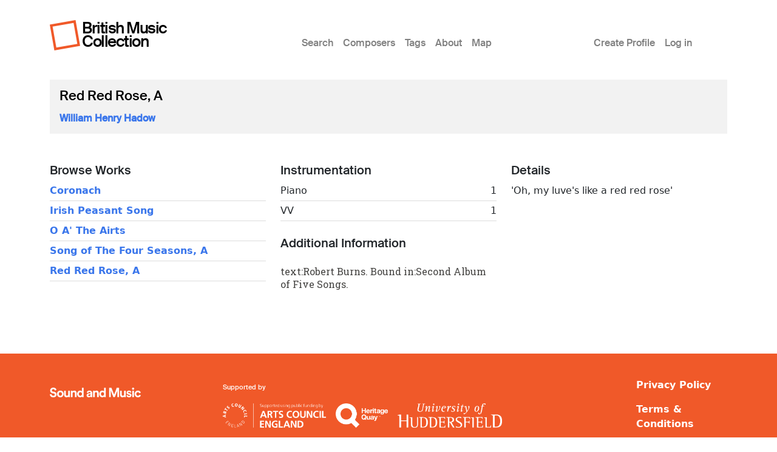

--- FILE ---
content_type: text/html; charset=UTF-8
request_url: https://britishmusiccollection.org.uk/score/red-red-rose
body_size: 3302
content:

<!DOCTYPE html>
<html lang="en-gb" dir="ltr" class="h-100">
  <head>
    <meta charset="utf-8" />
<meta name="Generator" content="Drupal 10 (https://www.drupal.org)" />
<meta name="MobileOptimized" content="width" />
<meta name="HandheldFriendly" content="true" />
<meta name="viewport" content="width=device-width, initial-scale=1.0" />
<link rel="icon" href="/themes/custom/bmcboot5/favicon.ico" type="image/vnd.microsoft.icon" />
<link rel="canonical" href="https://britishmusiccollection.org.uk/score/red-red-rose" />
<link rel="shortlink" href="https://britishmusiccollection.org.uk/node/28660" />

    <title>Red Red Rose, A | British Music Collection</title>
    <link rel="stylesheet" media="all" href="/sites/default/files/css/css_wvIH_-dpYilX-vQcm1whaKZ0eVE2u8cAi_yUIWoF76A.css?delta=0&amp;language=en-gb&amp;theme=bmcboot5&amp;include=eJxNizsOwCAMxS5ExcSBEhohpIRUvCz09P1MbLYls1V2j5KbOpMeiKV9tPRFxKSrZCbI7iYANcHehp-Sqk95aRppvyVhIcT-_QHitydG" />
<link rel="stylesheet" media="all" href="/sites/default/files/css/css_ftqx-Fc6Ed1zDMZrnBUL7HZxUZ8YJ8ITzlAM69UHnrA.css?delta=1&amp;language=en-gb&amp;theme=bmcboot5&amp;include=eJxNizsOwCAMxS5ExcSBEhohpIRUvCz09P1MbLYls1V2j5KbOpMeiKV9tPRFxKSrZCbI7iYANcHehp-Sqk95aRppvyVhIcT-_QHitydG" />

    
    <meta name="google-site-verification" content="ApCN1cErAQecZfEV_9MqHZlr0plzC7c1BXEXtzafs2M" />
  </head>
  <body class="path-node page-node-type-score    bg- d-flex flex-column h-100">
        <div class="visually-hidden-focusable skip-link p-3 container">
      <a href="#main-content" class="p-2">
        Skip to main content
      </a>
    </div>
    
      <div class="dialog-off-canvas-main-canvas d-flex flex-column h-100" data-off-canvas-main-canvas>
    

<header>
  

      <nav class="navbar navbar-expand-lg">
  <div class="container d-flex">

        <div class="site-branding">
      <div class="site-logo"><a href="/" title="Home"><img src="/themes/custom/bmcboot5/images/sam-logo.svg"></a></div>
      <div class="site-name"><a href="/" title="Home">British Music Collection</a></div>
    </div>

          <button class="navbar-toggler collapsed" type="button" data-bs-toggle="collapse"
              data-bs-target="#navbarSupportedContent" aria-controls="navbarSupportedContent"
              aria-expanded="false" aria-label="Toggle navigation">
        <span class="navbar-toggler-icon"></span>
      </button>

      <div class="collapse navbar-collapse" id="navbarSupportedContent">
        <div class="col-1"></div>
        <div class="col-7 col-xl-6">  <div class="region region-nav-main">
    <nav role="navigation" aria-labelledby="block-bmcboot5-main-navigation-menu" id="block-bmcboot5-main-navigation" class="block block-menu navigation menu--main">
            
  <h5 class="visually-hidden" id="block-bmcboot5-main-navigation-menu">Main menu</h5>
  

        
            <ul data-block="nav_main" class="navbar-nav justify-content-end flex-wrap nav-level-0">
                    <li class="nav-item">
          <a href="/search/node" class="nav-link" data-drupal-link-system-path="search/node">Search</a>
      </li>

                    <li class="nav-item">
          <a href="/composers" class="nav-link" data-drupal-link-system-path="composers">Composers</a>
      </li>

                    <li class="nav-item">
          <a href="/tags" class="nav-link" data-drupal-link-system-path="node/60600">Tags</a>
      </li>

                    <li class="nav-item">
          <a href="/content/about-british-music-collection" class="nav-link" data-drupal-link-system-path="node/63890">About</a>
      </li>

                    <li class="nav-item">
          <a href="/geo/map" class="nav-link" data-drupal-link-system-path="node/63012">Map</a>
      </li>

        </ul>
  



  </nav>

  </div>
</div>
        <div class="col-1 col-xl-2"></div>
        <div class="col-3">  <div class="region region-nav-additional">
    <nav role="navigation" aria-labelledby="block-bmcboot5-account-menu-menu" id="block-bmcboot5-account-menu" class="block block-menu navigation menu--account">
            
  <h5 class="visually-hidden" id="block-bmcboot5-account-menu-menu">User account menu</h5>
  

        
              <ul data-block="nav_additional" class="nav navbar-nav">
                    <li class="nav-item">
        <a href="/article/create-profile" class="nav-link" data-drupal-link-system-path="node/60241">Create Profile</a>
              </li>
                <li class="nav-item">
        <a href="/user/login" class="nav-link" data-drupal-link-system-path="user/login">Log in</a>
              </li>
        </ul>
  


  </nav>

  </div>
</div>
      </div>
      </div>
</nav>
  
</header>

<main role="main">

  <a id="main-content" tabindex="-1"></a>
  
  
  

  <div class="container">
        <div class="row g-0 my-3">
            <div class="order-1 order-lg-2 col-12">
          <div class="region region-content p-0">
    <div data-drupal-messages-fallback class="hidden"></div>
<div id="block-bmcboot5-content" class="block block-system block-system-main-block">
  
    
      
<article data-history-node-id="28660" class="node node--type-score node--promoted node--view-mode-full">

      <div class="node-header mt-4">
  <div class="row">
          <div class="col-lg-12 mx-3">
          <div class="node-header-text">
        <div class="me-4 ms-3 ms-lg-0 mb-3">
          <div class="mt-3 node-title">
                                        <span class="field field--name-title field--type-string field--label-hidden">Red Red Rose, A</span>

                      </div>
          <div class="mt-3 node-header-intro"><a href="/composer/william-henry-hadow">William Henry Hadow</a></div>
          <div class="mt-3 node-header-intro-2"></div>
        </div>
      </div>
    </div>
  </div>
</div>
  
  
  <div class="node__content">
    <div class="my-5">
      <div class="node-main-content">
        <div class="row">

          <div class="col-md-4 mb-4">

                          <div class="node-content-title"><h2>Browse Works</h2></div>
                                                <div class="composer-work first">
                                  <a href="/score/coronach-0">Coronach</a>
                </div>
                                                <div class="composer-work">
                                  <a href="/score/irish-peasant-song">Irish Peasant Song</a>
                </div>
                                                <div class="composer-work">
                                  <a href="/score/o-airts">O A&#039; The Airts</a>
                </div>
                                                <div class="composer-work">
                                  <a href="/score/song-four-seasons">Song of The Four Seasons, A</a>
                </div>
                                                <div class="composer-work">
                                  <a href="/score/red-red-rose">Red Red Rose, A</a>
                </div>
                          
          </div>

          <div class="col-md-4 mb-4">

                        <div class="score-instrumentation mb-4">
                                          <div class="node-content-title"><h2>Instrumentation</h2></div>
                <div class="score-instrument d-flex d-flex justify-content-between first">
                            <div class="instrument-label">Piano</div>
              <div class="instrument-number">1</div>
              </div>
                                          <div class="score-instrument d-flex d-flex justify-content-between">
                            <div class="instrument-label">VV</div>
              <div class="instrument-number">1</div>
              </div>
                            </div>
            
                          <div class="node-content-title"><h2>Additional Information</h2></div>
              <div class="node-body mt-4">
                <p>text:Robert Burns. Bound in:Second Album of Five Songs.</p>

              </div>
            
          </div>

          <div class="col-md-4 mb-4">

            
            <div class="score-details mb-4">
              <div class="node-content-title"><h2>Details</h2></div>
              
            <div class="field field--name-field-score-subtitle field--type-string field--label-hidden field__item">&#039;Oh, my luve&#039;s like a red red rose&#039;</div>
      
            </div>

            
          </div>

        </div>
      </div>
    </div>
  </div>

</article>

  </div>

  </div>

      </div>
          </div>
  </div>

</main>

  <footer class="mt-auto bmc-footer">
  <div class="container">
    <div class="row mb-4">
      <div class="col-lg-3">
        <div class="footer-logo mt-3" id="logo2">
          <a href="http://soundandmusic.org" target="_blank"><img src="/themes/custom/bmcboot5/images/sam-footer.png"></a>
        </div>
      </div>
      <div class="col-lg-7">
        <div class="supported-by mt-3">
          <div class="supported-by-text">Supported by</div>
          <div class="supported-by-logos">
            <div class="footer-logo" id="logo3">
              <img src="/themes/custom/bmcboot5/images/supportedby_ace.png">
            </div>
            <div class="footer-logo" id="logo4">
              <a href="http://heritagequay.org" target="_blank"><img src="/themes/custom/bmcboot5/images/supportedby_hq.png"></a>
            </div>
            <div class="footer-logo" id="logo5">
              <img src="/themes/custom/bmcboot5/images/supportedby_uoh.png">
            </div>
          </div>
        </div>
      </div>
      <div class="col-lg-2">
          <div class="region region-footer">
    <nav role="navigation" aria-labelledby="block-bmcboot5-footer-menu" id="block-bmcboot5-footer" class="block block-menu navigation menu--footer">
            
  <h5 class="visually-hidden" id="block-bmcboot5-footer-menu">Footer</h5>
  

        
              <ul data-block="footer" class="nav navbar-nav">
                    <li class="nav-item">
        <a href="/index.php/privacy-policy" class="nav-link" data-drupal-link-system-path="node/63124">Privacy Policy</a>
              </li>
                <li class="nav-item">
        <a href="/index.php/content/terms-and-conditions" class="nav-link" data-drupal-link-system-path="node/60123">Terms &amp; Conditions</a>
              </li>
        </ul>
  


  </nav>

  </div>

      </div>
    </div>
    <div class="row">

      <div class="col d-flex justify-content-between mt-4">
                  <div class="letter d-inline-block"><a href="/composers/a">A</a></div>
                  <div class="letter d-inline-block"><a href="/composers/b">B</a></div>
                  <div class="letter d-inline-block"><a href="/composers/c">C</a></div>
                  <div class="letter d-inline-block"><a href="/composers/d">D</a></div>
                  <div class="letter d-inline-block"><a href="/composers/e">E</a></div>
                  <div class="letter d-inline-block"><a href="/composers/f">F</a></div>
                  <div class="letter d-inline-block"><a href="/composers/g">G</a></div>
                  <div class="letter d-inline-block"><a href="/composers/h">H</a></div>
                  <div class="letter d-inline-block"><a href="/composers/i">I</a></div>
                  <div class="letter d-inline-block"><a href="/composers/j">J</a></div>
                  <div class="letter d-inline-block"><a href="/composers/k">K</a></div>
                  <div class="letter d-inline-block"><a href="/composers/l">L</a></div>
                  <div class="letter d-inline-block"><a href="/composers/m">M</a></div>
                  <div class="letter d-inline-block"><a href="/composers/n">N</a></div>
                  <div class="letter d-inline-block"><a href="/composers/o">O</a></div>
                  <div class="letter d-inline-block"><a href="/composers/p">P</a></div>
                  <div class="letter d-inline-block"><a href="/composers/q">Q</a></div>
                  <div class="letter d-inline-block"><a href="/composers/r">R</a></div>
                  <div class="letter d-inline-block"><a href="/composers/s">S</a></div>
                  <div class="letter d-inline-block"><a href="/composers/t">T</a></div>
                  <div class="letter d-inline-block"><a href="/composers/u">U</a></div>
                  <div class="letter d-inline-block"><a href="/composers/v">V</a></div>
                  <div class="letter d-inline-block"><a href="/composers/w">W</a></div>
                  <div class="letter d-inline-block"><a href="/composers/y">Y</a></div>
                  <div class="letter d-inline-block"><a href="/composers/z">Z</a></div>
              </div>

    </div>
  </div>
</footer>

  </div>

    
    <script type="application/json" data-drupal-selector="drupal-settings-json">{"path":{"baseUrl":"\/","pathPrefix":"","currentPath":"node\/28660","currentPathIsAdmin":false,"isFront":false,"currentLanguage":"en-gb"},"pluralDelimiter":"\u0003","suppressDeprecationErrors":true,"statistics":{"data":{"nid":"28660"},"url":"\/core\/modules\/statistics\/statistics.php"},"user":{"uid":0,"permissionsHash":"e645e1c89b01b16e36206b53c619232458a04e7d2bc61523d3fd904cb41e7481"}}</script>
<script src="/sites/default/files/js/js_xthY8LMkl7kj8jE_908IJ9uBAPN6LJp7d0iKJtNGJzQ.js?scope=footer&amp;delta=0&amp;language=en-gb&amp;theme=bmcboot5&amp;include=eJxLys8vKS4pSiww1U-CM3WzinVzEktSi0t0iksSSzKLSzKTi_VTikoLEnP0ECIAztoXwQ"></script>

  </body>
</html>
